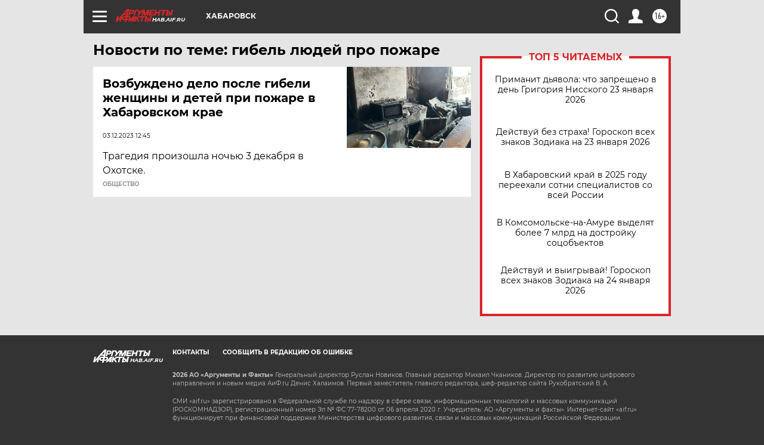

--- FILE ---
content_type: text/html
request_url: https://tns-counter.ru/nc01a**R%3Eundefined*aif_ru/ru/UTF-8/tmsec=aif_ru/227890784***
body_size: -72
content:
5179731D69737627X1769174567:5179731D69737627X1769174567